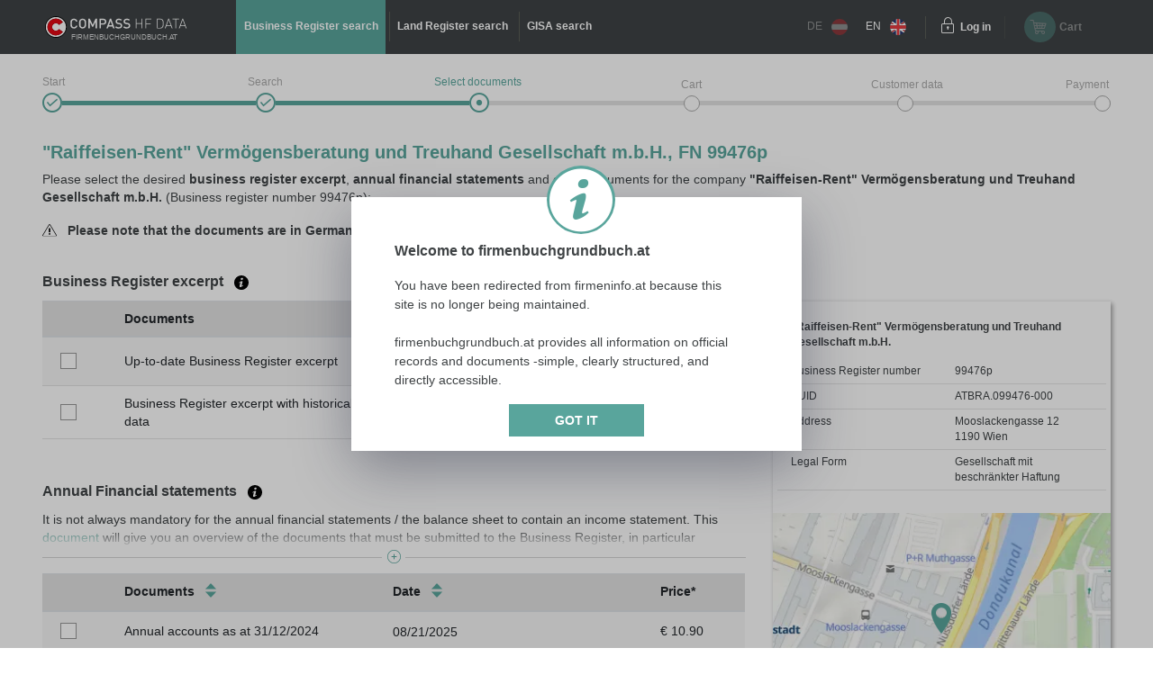

--- FILE ---
content_type: text/html;charset=UTF-8
request_url: https://www.austrian-registers.com/query-services/business-register/fn/099476?source=fi&affiliate=-1&l=en
body_size: 7262
content:
<!DOCTYPE html>
<html xmlns:compass="http://www.w3.org/1999/xhtml" lang="en">

<head>

    <title>&quot;Raiffeisen-Rent&quot; Vermögensberatung und Treuhand Gesellschaft m.b.H. (99476p) - Business Register</title>
    

    <meta http-equiv="X-UA-Compatible" content="IE=edge"/>
    <meta charset="utf-8"/>
    <meta name="viewport" content="width=device-width, initial-scale=1"/>


    
    <meta name="robots" content="noindex,follow"/>
    
    <meta name="description" content="For &quot;Raiffeisen-Rent&quot; Vermögensberatung und Treuhand Gesellschaft m.b.H. (99476p) select a Business Register excerpt and/or Annual financial statement (Balance sheet) from the Austrian Business Register."/>
    <meta name="keywords" content="business register, land register, GISA, trade register, republic of Austria, official, documents, annual financial statement, HF Data, easy, account, business register excerpt, land register excerpt, GISA excerpt, trade register excerpt, Compass, Compass-Gruppe"/>
    
    
    

    <link rel="canonical" href="https://www.austrian-registers.com/query-services/business-register/fn/99476?source=fil=en"/>
    <link rel="alternate" href="https://www.austrian-registers.com/query-services/business-register/fn/99476" hreflang="x-default"/>
    
    

    <!--favicon-optimization-->
    <link rel="apple-touch-icon" sizes="180x180" href="/img/apple-touch-icon.png">
    <link rel="icon" type="image/png" sizes="32x32" href="/img/favicon-32x32.png">
    <link rel="icon" type="image/png" sizes="16x16" href="/img/favicon-16x16.png">
    <link rel="manifest" href="/img/site.webmanifest">
    <link rel="mask-icon" href="/img/safari-pinned-tab.svg" color="#59a59c">
    <link rel="shortcut icon" href="/img/favicon.ico">
    <meta name="msapplication-TileColor" content="#59a59c">
    <meta name="msapplication-config" content="/img/browserconfig.xml">
    <meta name="theme-color" content="#ffffff">

    <link rel="stylesheet" href="/css/bundle.min.css?3.4.10"/>
    <script type="text/javascript" src="/js/bundle.min.js?3.4.10"></script>
    <script>
        setMobileProperties();
    </script>

    <!-- Matomo Tag Manager -->
    <script>
    /*<![CDATA[*/

    var _mtm = window._mtm = window._mtm || [];
    _mtm.push({'mtm.startTime': (new Date().getTime()), 'event': 'mtm.Start'});
    var d = document, g1 = d.createElement('script'), s1 = d.getElementsByTagName('script')[0];
    g1.async = true;
    g1.src = 'https://analytics.compass.at/js/container_ecuSPlW9.js';
    s1.parentNode.insertBefore(g1, s1); // analytics container


    var g2 = d.createElement('script'), s2 = d.getElementsByTagName('script')[0];
    g2.async = true;
    g2.src = 'https://analytics.compass.at/js/container_ZCDWF9Dr.js';
    s2.parentNode.insertBefore(g2, s2); // marketing tag container
    /*]]>*/
</script>
    <!-- End Matomo Tag Manager -->

    <!-- Matomo Data Layer -->
    <script>
    /*<![CDATA[*/
    var matomoobj = {
        "visitor": {
            "internal": "0",
        },
        "visitor_origin": {
            "affiliate": "-1"
        },
        "content": {
            "env": "prod",
            "domain": "www.austrian-registers.com",
            "language": "en",
            "content_updated_at": "",
            "content_modified_at": "",
            "content_tags": ""
        }
    }


    var items = localStorage.getItem("cartItems");

    matomoobj.cart_update = items ? JSON.parse(items) : {total_grand: null, cart_products: []};

    if ("") {

        if (('false')) {
            matomoobj.error = {
                "error_name": "200",
                "referring_url": "",
                "requested_url": "https://www.austrian-registers.com/query-services/business-register/fn/099476",
            };
        } else {
            matomoobj.error = {
                "error_name": "200",
            }
        }
    }


    _mtm.push(matomoobj);
    /*]]>*/
</script>
    <!-- End Matomo Data Layer -->

    <!-- Matomo Function Definitions -->
    <script>
    window._mtmPush = function (data) {
        if (typeof data !== 'object') {
            throw new TypeError('data pushed to Matomo Tag Manager must be of type Object.');
        }

        window._mtm = window._mtm || [];
        window._mtm.push(data);
    };

    window._mtmEvent = function (eventName, data) {
        if (typeof data !== 'object') {
            throw new TypeError('data pushed to Matomo Tag Manager must be of type Object.');
        }

        var newData = Object(data);
        newData.event = eventName;

        window._mtmPush(newData);
    };
</script>
    <!-- End Matomo Function Definitions -->

</head>
<script type="text/javascript" src="/js/fbgb-frontend/fb-document-selection/main.js?3.4.10"></script>

<body id="document-choose">
<nav class="left">
    
    
    <div class="header">
        <div class="container">
            <div class="row">
                <div class="image col-md-6">
                    <img src="/img/logo_mobile.svg?3.4.10" alt="firmenbuchgrundbuch.at"
                         id="logo"/>
                    <span class="claim-new arial">FIRMENBUCHGRUNDBUCH.AT</span>
                </div>
                <div
                        class="close col-md-6"><a href="" aria-label="Navigationsleiste schließen"
                                                  onclick="$('nav').removeClass('open'); return false;"><span
                        class="icon-schliessen"></span></a></div>
            </div>
        </div>
    </div>
    <ul role="list">
        <div role="presentation">
    <li role="listitem"
        class="active">
        <a href="/query-services/business-register" id="mobile-header-fb-link"><span>Business Register search</span></a>
    </li>

    <li role="listitem">
        <a href="/query-services/land-register" id="mobile-header-gb-link"><span>Land Register search</span></a>
    </li>

    <li role="listitem">
        <a href="/query-services/gisa-trade-register-excerpt" id="mobile-header-gisa-link"><span>GISA search</span></a>
    </li>
</div>
        <li><a
                href="/faq-frequent-questions" id="mobile-faq-link"><span>FAQ austrian-registers.com</span></a></li>
        <li class="weak">
            <a href="https://www.firmenbuchgrundbuch.at/abfrageservices/firmenbuch/fn/99476" data-language="de"
               data-switch-lang="/switchLanguage" class="switch-lang greyed-out" id="switch-lang-de-mobile">
                <span>DE</span>
                <img src="/img/sprache_at.svg?3.4.10"/>
            </a>
        </li>
        <li class="weak">
            <a href="https://www.austrian-registers.com/query-services/business-register/fn/99476" data-language="eng"
               data-switch-lang="/switchLanguage" class="switch-lang" id="switch-lang-eng-mobile">
                <span>EN</span>
                <img src="/img/sprache_eng.svg?3.4.10"/>
            </a>
        </li>
    </ul>
</nav>
<header>
    <script type="text/javascript" src="/js/fbgb-frontend/header-cart/main.js?3.4.10"></script>
    <section id="login-popup">
    <a class="close" href=""><span class="icon-schliessen"></span></a>

    <form action="https://sso.compass.at/api/login" method="POST" id="popupLoginForm">
        <input type="hidden" id="app" name="app" value="fbgb-en"/>
        <div class="icn-input">
            <span class="icon-page_id"></span>
            <input id="popup_pageID" type="text" placeholder="Customer identification (PageID)" name="userDomain" aria-label="userDomain" value=""/>
        </div>
        <div class="icn-input">
            <span class="icon-username"></span>
            <input id="popup_username" type="text" placeholder="Username" name="username" aria-label="Nutzername" value=""/>
        </div>
        <div class="icn-input">
            <span class="icon-passwort"></span>
            <input id="popup_password" type="password" autocomplete="off" placeholder="Password"
                   value="" name="password" aria-label="Passwort"/>
        </div>
        <div>
            <input type="submit" class="button blue mb-2" value="Login" id="login_popup_submit"/>
        </div>
        <div class="submit-items d-flex justify-content-between align-items-center">
            <div class="d-flex align-items-center">
                <input type="checkbox" id="checkbox-rememberMe-popup" name="rememberMe" class="fbgb-checkBox" value="true"/><input type="hidden" name="_rememberMe" value="on"/>
                <label for="checkbox-rememberMe-popup" id="rememberMe-popup-label" tabindex="-1"
                       class="fbgbCheckboxLabel"></label>
                <span class="remember-me-text">Stay logged in</span>
            </div>
            <div>
                <script>
    /*<![CDATA[*/
    if (false) {

        var _mtm = _mtm || [];

        var data = "{}";
        data = data.replaceAll("'", '"');
        data = data.replaceAll("%responseStatus%", "200");

        //make sure numbers are not strings
        const findAllNumbers = /"(-?[0-9]+\.{0,1}[0-9]*)"/g;
        data = data.replace(findAllNumbers, '$1');
        data = JSON.parse(data);

        _mtm.push(Object.assign({'event': "account-login-failed"}, data));
    }
    /*]]>*/
</script>
                
            </div>
        </div>
    </form>

    <div class="links row">
        <div class="col-6"><a class="forgot-pw" href="https://sso.compass.at/auth/realms/FbGb/login-actions/reset-credentials?client_id=fbgb&amp;kc_locale=en" id="popup_forgot-pw-link"><span>Reset password</span></a>
        </div>
        <div class="col-6"><a id="popup_register-link" class="account" href="/register"><span>Prices &amp; registration</span></a></div>
    </div>

    <script>
        initLoginInterceptor();
    </script>
</section>
    <div class="container">
        <div class="row">
            <div class="nav-toggler-container col-2">
                <a aria-label="Navigationsleisten Ein- Ausschalter" class="nav" href="">
                    <span class="icon-menu_mobil"></span>
                </a>
            </div>
            <div id="logo-container-header" class="col-md-4 col-lg-2">
                <a class="mobile-logo" href="/">
                    <img src="/img/logo_mobile.svg?3.4.10" alt="firmenbuchgrundbuch.at"
                         id="logo"/>
                </a>
                <a class="desktop-logo" href="/">
                    <img src="/img/logo.svg?3.4.10" alt="firmenbuchgrundbuch.at"
                         id="logo"/>
                    <span class="claim-new arial">FIRMENBUCHGRUNDBUCH.AT</span>
                </a>
            </div>
            <nav class="desktop col-md-6">
    <ul role="list">
        <div role="presentation">
    <li role="listitem"
        class="active">
        <a href="/query-services/business-register" id="header-fb-link"><span>Business Register search</span></a>
    </li>

    <li role="listitem">
        <a href="/query-services/land-register" id="header-gb-link"><span>Land Register search</span></a>
    </li>

    <li role="listitem">
        <a href="/query-services/gisa-trade-register-excerpt" id="header-gisa-link"><span>GISA search</span></a>
    </li>
</div>
    </ul>
</nav>
            <div class="desktop-right col-md-4 row">
                <div class="english-container col-lg-2">
                    <a href="https://www.firmenbuchgrundbuch.at/abfrageservices/firmenbuch/fn/99476" data-language="de"
                       data-switch-lang="/switchLanguage" class="switch-lang greyed-out" id="switch-lang-de-desktop">
                        <span>DE</span>
                        <img src="/img/sprache_at.svg?3.4.10">
                    </a>
                    <a href="https://www.austrian-registers.com/query-services/business-register/fn/99476" data-language="eng"
                       data-switch-lang="/switchLanguage" class="switch-lang" id="switch-lang-eng-desktop">
                        <span>EN</span>
                        <img src="/img/sprache_eng.svg?3.4.10">
                    </a>
                </div>
                <div class="login-container col-md-6 col-lg-2">
    <a class="login" aria-label="Einloggen" href="">
        <span class="icon-login"></span>
    </a>
    <a class="text" href=""><span>Log in</span></a>
</div>
                <div id="fbgb-headerCart">
                    <messages cart="Cart"
                              totalprice="Total price"
                              tocart="Proceed to cart"
                              pricesincludingvat="* Prices include !!vat!! statutory VAT of your location (!!location!!)."
                              empty="There are currently no products in the shopping cart">
                    </messages>
                    <metainfo carturl="/cart"
                              indexurl="/query-services"
                              forwardatemptycart="false"
                              ispendingpage="false">
                    </metainfo>
                    <computeddescriptiontemplates fb="Up-to-date Business Register excerpt as at {referenceDate}"
                                                  fb_historic="Business Register excerpt with historical data as at {referenceDate}"
                                                  annual_statement="{itemDescription} filed on {publicationDate}"
                                                  fb_document="{itemDescription}"
                                                  gb-address="Excerpt from the Land Register for address {address}, cadastral area (KG) {kg}, plot number (GST-NR) {gst}"
                                                  gb-ez="Excerpt from the Land Register for cadastral area (KG) {kg}, folio number (EZ) {ez}"
                                                  gb-gst="Excerpt from the Land Register for cadastral area (KG) {kg}, plot number (GST-NR) {gst}"
                                                  gb_document="{itemDescription}">
                    </computeddescriptiontemplates>
                    <sessioncountry ipcountrycode="AT"
                                    ipcountryname="Österreich"
                                    ipvat="20"></sessioncountry>
                    <monitoringmessages computeddescription="Stay informed about changes with our free Monitoring service for a period of 1 year."
                                        tooltip="We will contact you as soon as a change has occurred to the selected company and / or property. &lt;a href=&quot;{0}&quot; target=&quot;_blank&quot; style=&quot;color: #59a59c&quot;&gt;More information&lt;/a&gt;"
                                        reactivate="Reactivate Monitoring"></monitoringmessages>
                </div>
                <div id="fbgb-headerCart-preload" class="headerCart col-md-6 col-lg-4 greyed-out-and-cursor-default">
                    <button id="popover-button-variant">
                        <span class="icon icon-warenkorb"></span>
                        <span class="headerCart-text">Cart</span>
                    </button>
                </div>
            </div>
        </div>
    </div>
    <img id="back-to-top-button" src="/img/on_top.svg?3.4.10" alt="Back to Top">
</header>

<main id="content">
    <section>
    <script>
        $(document).ready(function () {
            $(".no-javascript").hide();
        });
    </script>
    <noscript>
        <section class="no-javascript">
            <span class="icon-achtung"></span>
            <b>JavaScript is not activated</b><br>
            <span>Please activate JavaScript in your browser to use all features.</span>
        </section>
    </noscript>
</section>
    <div class="container">
        <section class="checkout-progress step3 english">
    <div class="line1"></div>
    <div class="line2"></div>

    <div class="step1">
        <div class="label"><span>Start</span></div>
        <span class="icon-status_erledigt"></span>
        
        
    </div>
    <div class="step2">
        <div class="label"><span>Search</span></div>
        <span class="icon-status_erledigt"></span>
        
        
    </div>
    <div class="step3">
        <div class="label"><span>Select documents</span></div>
        
        <span class="icon-status_aktuell"></span>
        
    </div>
    <div class="step4">
        <div class="label"><span>Cart</span></div>
        
        
        <span class="future"></span>
    </div>
    <div class="step5">
        <div class="label"><span>Customer data</span></div>
        
        
        <span class="future"></span>
    </div>
    <div class="step6">
        <div class="label"><span>Payment</span></div>
        
        
        <span class="future"></span>
    </div>

    <div class="clearfix"></div>
</section>
        <section class="selection-companyname">
            <h1 id="title">"Raiffeisen-Rent" Vermögensberatung und Treuhand Gesellschaft m.b.H., FN 99476p</h1>
            <div class="header-description"
                 id="qa-header-description">Please select the desired <strong>business register excerpt</strong>, <strong>annual financial statements</strong> and other documents for the company <strong>"Raiffeisen-Rent" Vermögensberatung und Treuhand Gesellschaft m.b.H.</strong> (Business register number 99476p):</div>
            <div class="document-language-hint-wrapper">
                <img src="/img/hinweis.svg?3.4.10" alt="documentLanguageHint"/>
                &nbsp;
                <span>Please note that the documents are in German except for the labels in the business register excerpt.</span>
            </div>
            
            
            
        </section>

        <div id="fb-document-selection">
            <webappData
                    showredirectpopup="true"
                    popuptitle="Welcome to firmenbuchgrundbuch.at"
                    popuptext="You have been redirected from firmeninfo.at because this site is no longer being maintained.&lt;br&gt;&lt;br&gt;firmenbuchgrundbuch.at provides all information on official records and documents -simple, clearly structured, and directly accessible."
                    popupbutton="Got it"
                    addresslabel="Address"
                    legalformlabel="Legal Form"
                    fbnumlabel="Business Register number"
                    companyName="&quot;Raiffeisen-Rent&quot; Vermögensberatung und Treuhand Gesellschaft m.b.H."
                    euidlabel="EUID"
                    euid="ATBRA.099476-000"
                    address="Mooslackengasse 12 1190 Wien"
                    legalform="Gesellschaft mit beschränkter Haftung"
                    fbnum="99476p"
                    filedon="filed on"
                    proceed="Proceed to cart"
                    backtosearch="Back to search"
                    mapurl="/easy/map?id=7395440&amp;lat=48.2485019803741&amp;lon=16.3700946141283"
                    mapMarkerUrl="/img/map-marker.png"
                    businessregister="Business Register excerpt"
                    financialstatement="Annual Financial statements"
                    otherdocuments="Other Documents"
                    country="Österreich"
                    prices="* Prices include statutory VAT of your location."
                    brtooltip="An up-to-date Business Register excerpt contains all entries valid as of the selected date. It exclusively contains up-to-date data.&lt;br&gt;&lt;a class=&quot;fbgb-link&quot; target=_blank href=/assets/pdf/en/example-up-to-date-business-register-excerpt.pdf&gt;Example of an up-to-date Business Register excerpt&lt;/a&gt;.&lt;br&gt;Besides up-to-date data a historical Business Register excerpt contains cancelled, i.e. historical data.&lt;br&gt;&lt;a class=&quot;fbgb-link&quot; target=_blank href=/assets/pdf/en/example-business-register-excerpt-with-historical-data.pdf&gt;Example of a historical Business Register excerpt&lt;/a&gt;."
                    fstooltip="Annual financial statements are the final accounts of a commercial financial year. All annual financial statements of a business that are available electronically are provided."
                    odtooltip="In addition to the official Business Register excerpts and annual financial statements other documents of every business are published. This includes, for example, consolidated financial statements, articles of association or partnership agreements, minutes, etc. No specimen signatures are offered; they are only available via &lt;a class=&quot;fbgb-link&quot; target=_blank href=/register&gt;account&lt;/a&gt;."
                    tztooltip="The Journal Number (JN) is an identifier of an entry in the Land Register. It always consists of a number and a year. You will often find the Journal Number in the Land Register excerpt at the beginning of the relevant entry. The most recent Journal Number regarding the property can be found in the first few lines of the excerpt.&lt;a href={0} target=&#39;_blank&#39; class=&#39;fbgb-link&#39;&gt; Example of the most recent JN in a Land Register excerpt or entries with a reference to the Journal Numbers&lt;/a&gt;."
                    delete="true"
                    financialstatementinfofield="It is not always mandatory for the annual financial statements / the balance sheet to contain an income statement. This &lt;a class=&#39;fbgb-link no-icon&#39; target=&#39;_blank&#39; href=&#39;/assets/pdf/en/profit-loss.pdf&#39;&gt;document&lt;/a&gt; will give you an overview of the documents that must be submitted to the Business Register, in particular depending on the size of the business. In addition, the following applies: a balance sheet does not usually contain consolidated financial statements. You can usually find the consolidated financial statements as a separate document under &quot;Other documents&quot;."
                    vattooltip="The location from which the order is placed is decisive for the amount of VAT. The location is defined by the IP address."
                    checkouturl="/cart"
                    indexurl="/query-services/business-register"
                    excerptsurl="/easy/fb/documents/excerpts"
                    annualaccountsurl="/easy/fb/documents/annualAccounts"
                    otherdocsurl="/easy/fb/documents/otherDocuments"
                    state="true"
                    cutoffdatelabel="as of date"
                    catchphraselabel="Catchphrases"
            >
            </webappData>

            <businessregisterfields>
                <field key="cart" class="checkbox-column default-cursor" label=""
                       sortable="false"></field>
                <field key="document-date" class="document-date-column default-cursor" sortable="true"
                       sortby="PUBLICATIONDATE" label="Documents/Date"></field>
                <field key="description" class="document-column default-cursor"
                       label="Documents" sortable="false"></field>
                <field key="referenceDate" class="date-column default-cursor"
                       label="Date" sortable="false"></field>
                <field key="grossPrice" class="price-column default-cursor"
                       label="Price*" sortable="false"></field>
            </businessregisterfields>

            <financialstatementfields>
                <field key="cart" class="checkbox-column" label=""
                       sortable="false"></field>
                <field key="document-date" class="document-date-column" sortable="true" sortby="PUBLICATIONDATE"
                       label="Documents/Date"></field>
                <field key="description" class="document-column"
                       sortby="ANNUAL_ACCOUNTS_REFERENCE_DATE"
                       label="Documents" sortable="true"></field>
                <field key="publicationDate" class="date-column"
                       label="Date"
                       sortable="true"></field>
                <field key="grossPrice" class="price-column"
                       label="Price*" sortable="false"></field>
            </financialstatementfields>

            <otherdocumentsfields>
                <field key="cart" class="filter-column" label=""
                       sortable="false"></field>
                <field key="document-date" class="document-date-column" sortable="true" sortby="PUBLICATIONDATE"
                       label="Documents/Date"></field>
                <field key="description" class="document-column"
                       label="Documents" sortable="true"></field>
                <field key="publicationDate" class="date-column"
                       label="Date" sortable="true"></field>
                <field key="grossPrice" class="price-column"
                       label="Price*" sortable="false"></field>
            </otherdocumentsfields>

            <computeddescriptiontemplates fb="Up-to-date Business Register excerpt as at {referenceDate}"
                                          fb_historic="Business Register excerpt with historical data as at {referenceDate}"
                                          annual_statement="{itemDescription} filed on {publicationDate}"
                                          fb_document="{itemDescription}"
                                          gb-address="Excerpt from the Land Register for address {address}, cadastral area (KG) {kg}, plot number (GST-NR) {gst}"
                                          gb-ez="Excerpt from the Land Register for cadastral area (KG) {kg}, folio number (EZ) {ez}"
                                          gb-gst="Excerpt from the Land Register for cadastral area (KG) {kg}, plot number (GST-NR) {gst}"
                                          gb_document="{itemDescription}"></computeddescriptiontemplates>

            <monitoringmessages computeddescription="Stay informed about changes with our free Monitoring service for a period of 1 year."
                                tooltip="We will contact you as soon as a change has occurred to the selected company and / or property. &lt;a href=&quot;{0}&quot; target=&quot;_blank&quot; style=&quot;color: #59a59c&quot;&gt;More information&lt;/a&gt;"
                                reactivate="Reactivate Monitoring"></monitoringmessages>
        </div>
    </div>
</main>

    <div id='webcare-oewa'
         data-oewa-categorypath="Service/Unternehmenskommunikation/Unternehmenskommunikation">
        <div class="cc-tag-activate-btn hide"></div>
    </div>

<footer>
    <div class="container">
        <div class="row top-footer-wrapper">
            <div class="col-lg-4 col-md-12 col-sm-12 impressum">
                <div id="logo-container-footer">
                    <a class="desktop-logo" href="/">
                        <img src="/img/logo.svg?3.4.10" alt="firmenbuchgrundbuch.at"
                             id="logo"/>
                        <span class="claim-new arial">FIRMENBUCHGRUNDBUCH.AT</span>
                    </a>
                </div>
                <span class="bold">HF Data Datenverarbeitungsges.m.b.H</span>
                <br>
                <span>Schönbrunner Str. 231, 1120 Wien</span>
                <p>© HF Data 2026&nbsp;- Version 3.9.11</p>
            </div>
            <div class="col-lg-4 col-md-12 col-sm-12 footer-links">
                <div class="row">
                    <div id="information-urls" class="col-6">
                        <p class="bold-and-uppercase">Information</p>
                        <ul>
                            <li><a id="about-easy-url" href="/information/about-easy">About easy</a></li>
                            <li><a id="about-account-url" href="/information/about-account">About account</a></li>
                            <li><a id="faq-url" href="/faq-frequent-questions">FAQ austrian-registers.com</a></li>
                            
                            <li><a id="privacy-statement-url" href="/information/data-privacy-statement">Data privacy statement</a>
                            </li>
                            <li><a id="legal-notice-url" href="/information/legal-information">Legal information / GTC</a></li>
                        </ul>
                    </div>
                    <div id="service-urls" class="col-6">
                        <p class="bold-and-uppercase">Service</p>
                        <ul>

                            <li class="active">
                                <a href="/query-services/business-register" id="footer-fb-link">
                                    <span>To Business Register  </span>
                                </a>
                            </li>
                            
                            <li>
                                <a href="/query-services/land-register" id="footer-gb-link">
                                    <span>To Land Register  </span>
                                </a>
                            </li>
                            
                            <li><a id="video-url-footer" href="//uvp-compass.sf.apa.at/embed/e7f23516-b460-4dd4-b746-70ab204b9ea7"
                                   class="youtube-video">Video-Tutorial</a></li>
                            <li><a id="monitoring-url" href="/service/monitoring">Monitoring</a></li>
                            <li><a id="all-companies-url" href="/all-businesses-in-austria">All businesses in Austria</a></li>
                            <li><a id="all-properties-url" href="/all-plots-in-austria">All properties in Austria</a></li>
                        </ul>
                    </div>
                </div>
            </div>
            <div class="col-lg-4 col-md-12 col-sm-12 contact">
                <p class="bold-and-uppercase">Questions regarding easy & technical support</p>
                <p>
                    <span>Monday - Thursday from 7:30 a.m. to 5 p.m.</span>
                    <br>
                    <span>Friday from 7:30 a.m. to 3 p.m.</span>
                </p>
                <div class="row">
                    <div class="col-4">
                        <img src="/img/hotline.svg?3.4.10" alt="Hotline">
                        <span class="bold">Hotline</span>
                    </div>
                    <div class="col-8">
                        <span>+43 1 981 16 - 800</span>
                    </div>
                </div>
                <div class="row footer-mail">
                    <div class="col-4">
                        <img src="/img/mail_white.svg?3.4.10" alt="E-Mail">
                        <span class="bold">E-Mail</span>
                    </div>
                    <div class="col-8">
                        <a href="mailto:servicedesk@hfdata.at">servicedesk@hfdata.at</a>
                    </div>
                </div>
                <br>
                <p>
                    <a id="contact-url" href="/contact" class="contact-button">Contact us</a>
                </p>
            </div>
        </div>
    </div>
    <hr>
    <div class="container">
        <div class="bottom-footer-wrapper">
            <div class="row">
                <div class="col-lg-8 col-md-12 footer-faq">
                    <div class="row">
                        <ul class="col-md-5 col-sm-12">
                            <li>
                                <a href="/marketing/what-does-the-business-register-contain">What does the Business Register contain?</a>
                            </li>
                            
                            <li>
                                <a href="/marketing/what-does-the-land-register-contain">What does the Land Register contain?</a>
                            </li>
                            
                        </ul>
                        <ul class="col-md-7 col-sm-12">
                            
                            <li>
                                <a href="/marketing/annual-financial-statements-balance-sheet">Annual Financial Statements / balance sheet</a>
                            </li>
                            
                            <li>
                                <a href="/marketing/central-register-of-residents-crr">Central Register of Residents CRR</a>
                            </li>
                        </ul>
                    </div>
                </div>
                <div class="col-lg-4 col-md-12 legal-notice">
                    <p class="bold-and-uppercase">Seal of Approval</p>
                    <div class="ecommerce-desktop">
                        <a id="guetezeichen-url" target="_blank" href="https://www.guetezeichen.at/zertifikate/shopzertifikat/wwwfirmenbuchgrundbuchat/ ">
                            <img class="js-lazyloading"
                                 data-ll-src="/img/ecommerce.png" src="/img/webp/ecommerce.webp?3.4.10"
                                 alt="Austrian E-Commerce Trust Mark">
                        </a>
                        <span>This service has been awarded with the <strong>Austrian E-Commerce quality label</strong> and <strong>guarantees security and trust</strong> in online shopping.</span>
                    </div>
                </div>
            </div>
        </div>
    </div>
    <section>
    
        <link href="https://webcache.datareporter.eu/c/c77f16e0-591d-451e-9b24-68f7c71cc8e4/Ar4tllx6OM4K/xYv/banner.css"
              rel="stylesheet">
        <script src="https://webcache.datareporter.eu/c/c77f16e0-591d-451e-9b24-68f7c71cc8e4/Ar4tllx6OM4K/xYv/banner.js"
                type="text/javascript" charset="utf-8"></script>
        <script>
            cookieConsentHandler();
        </script>
    
    
</section>
</footer>


</body>
</html>
